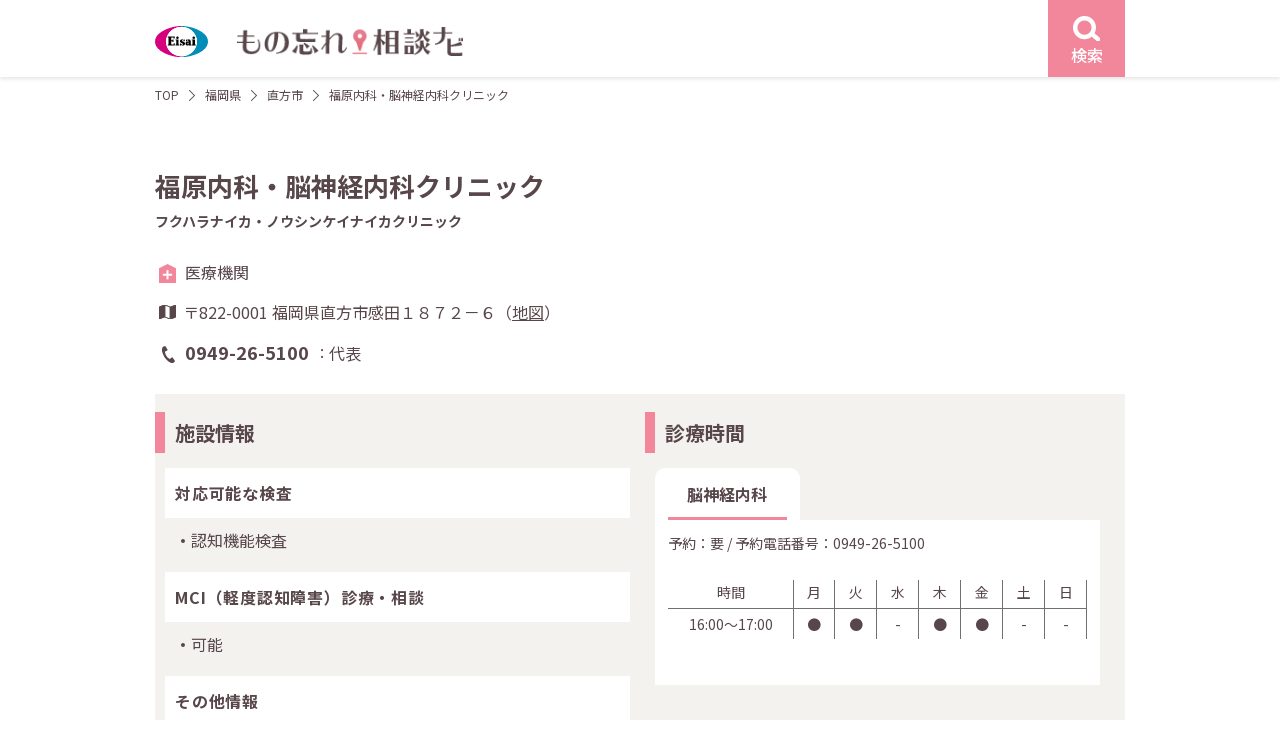

--- FILE ---
content_type: text/html; charset=UTF-8
request_url: https://e-65.eisai.jp/map/detail.php?id=9952
body_size: 7292
content:
<!DOCTYPE html>
<html lang="ja">
<head>
	<meta charset="utf-8">
	<title>福原内科・脳神経内科クリニック | もの忘れ相談ナビ</title>
	<meta name="description" content="【エーザイ公式】もの忘れ相談ナビはエーザイ株式会社が運営する認知症医療機関検索サイトです。認知症に関する相談ができる福岡県 直方市の福原内科・脳神経内科クリニックの情報です。">	
	<meta name="robots" content="index,follow">
	<meta http-equiv="X-UA-Compatible" content="IE=Edge">
	<meta name="format-detection" content="telephone=no">
	<meta name="viewport" content="width=device-width, initial-scale=1">

	<link rel="canonical" href="https://e-65.eisai.jp/map/detail.php?id=9952">

	<meta property="og:title" content="福原内科・脳神経内科クリニック | もの忘れ相談ナビ">	
	<meta property="og:type" content="article">
	<meta property="og:url" content="https://e-65.eisai.jp/map/detail.php?id=9952">
	<meta property="og:description" content="【エーザイ公式】もの忘れ相談ナビはエーザイ株式会社が運営する認知症医療機関検索サイトです。認知症に関する相談ができる福岡県 直方市の福原内科・脳神経内科クリニックの情報です。">
	<meta property="og:site_name" content="もの忘れ相談ナビ">
	<meta property="og:image" content="https://e-65.eisai.jp/map/_assets/img/ogimage.jpg">
	<link rel="shortcut icon" href="/map/favicon.ico">
	<link rel="preconnect" href="https://fonts.gstatic.com" crossorigin>
	<link rel="preload" as="style" href="https://fonts.googleapis.com/css2?family=Noto+Sans+JP:wght@400;500;700&display=swap">
	<link rel="stylesheet" href="https://fonts.googleapis.com/css2?family=Noto+Sans+JP:wght@400;500;700&display=swap" media="print" onload="this.media='all'">
	<link href="/map/_assets/css/common.min.css?v=20250303" rel="stylesheet">
	<link href="/map/_assets/css/detail.min.css?v=20250303" rel="stylesheet">
	<script type="application/ld+json">
{
    "@context": "https://schema.org",
    "@type": "BreadcrumbList",
    "itemListElement": [
        {
            "@type": "ListItem",
            "position": 1,
            "item": {
                "@id": "/map/",
                "name": "もの忘れ相談ナビ"
            }
        },
        {
            "@type": "ListItem",
            "position": 2,
            "item": {
                "@id": "/map/area02.php?pref_id=1026",
                "name": "福岡県から探す"
            }
        },
        {
            "@type": "ListItem",
            "position": 3,
            "item": {
                "@id": "/map/result.php?pref_id=40&city_id=1026",
                "name": "福岡県 直方市の医療施設一覧"
            }
        },
        {
            "@type": "ListItem",
            "position": 4,
            "item": {
                "@id": "/map/detail.php?id=9952&pref_id=40&city_id=1026",
                "name": "福原内科・脳神経内科クリニック"
            }
        }
    ]
}
</script>
		<script type="application/ld+json">
{
    "@context": "https://schema.org",
    "@type": "Hospital",
    "name": "福原内科・脳神経内科クリニック",
    "url": "/map/detail.php?id=9952&pref_id=40&city_id=1026",
    "telephone": "0949-26-5100",
    "faxNumber": "0949-26-6140",
    "MedicalSpecialty": "脳神経内科",
    "address": {
        "@type": "PostalAddress",
        "postalCode": "822-0001",
        "streetAddress": "福岡県直方市感田１８７２－６",
        "addressCountry": {
            "@type": "Country",
            "name": "JP"
        }
    },
    "geo": {
        "@type": "GeoCoordinates",
        "latitude": 33.769192,
        "longitude": 130.737136
    }
}
</script>
	</head>
<body class="detail">
	<!-- Google Tag Manager -->
	<noscript><iframe src="//www.googletagmanager.com/ns.html?id=GTM-KT37LF7" height="0" width="0" style="display:none;visibility:hidden"></iframe></noscript>
<script>
(function (w, d, s, l, i) {
	w[l] = w[l] || []; w[l].push({
	'gtm.start':
	new Date().getTime(), event: 'gtm.js'
	}); var f = d.getElementsByTagName(s)[0],
	j = d.createElement(s), dl = l != 'dataLayer' ? '&l=' + l : ''; j.async = true; j.src =
	'//www.googletagmanager.com/gtm.js?id=' + i + dl; f.parentNode.insertBefore(j, f);
	})(window, document, 'script', 'dataLayer', 'GTM-KT37LF7');</script>
	<!-- End Google Tag Manager -->
	<div id="content-wrap">
		<header id="header" class="l-header">
			<div class="l-header__wrap l-content">
				<div class="l-header__logo">
					<a href="/map/">
						<figure class="site-logo">
							<img src="/map/_assets/img/common/logo.svg" width="53" height="32" alt="もの忘れ相談ナビ">
						</figure><!-- /.site-logo -->
						<h1 class="site-name"><img src="/map/_assets/img/common/logo_name.png" srcset="/map/_assets/img/common/logo_name.png 1x,/map/_assets/img/common/logo_name@2x.png 2x" width="226" height="32" alt="もの忘れ相談ナビ"></h1>
					</a>
				</div><!-- /.l-header__logo -->
				<div class="l-header__search">
					<a href="#search-modal" class="js-modal event-search-header">
						<figure class="search-icon">
							<img src="/map/_assets/img/icons/icon_search_w.svg" width="26.7" height="24.57" alt="検索">
						</figure>
						<div class="search-label text-center">検索</div>
					</a><!-- /.js-modal -->
				</div><!-- /.l-header__search -->
			</div><!-- /.l-header__wrap -->
		</header><!-- /l-header -->
		<div id="main-column" class="d-flex">
			<main id="primary"><div class="c-breadcrumb l-content">
	<ol class="c-breadcrumb__lists no-bullet">
		<li><a href="/map/">TOP</a></li>
		<li><a href="/map/area02.php?pref_id=40">福岡県</a></li>
		<li>	
			<a href="/map/result.php?pref_id=40&city_id=1026">
				直方市			</a>
		</li>
		<li>福原内科・脳神経内科クリニック</li>
	</ol><!-- /.c-breadcrumb__lists -->
</div><!-- /.c-breadcrumb -->
<div class="l-content p-detail">

		<div class="p-detail__head">
		<div class="head__name">
			<h2 class="detail-name">福原内科・脳神経内科クリニック</h2>
					</div><!-- /.head__name -->
				<h3 class="head__kana">フクハラナイカ・ノウシンケイナイカクリニック</h3>
				<div class="head__info">
			<div class="type type-medical">医療機関</div>
			<div class="address">
				〒822-0001 				福岡県直方市感田１８７２－６（<a href="#map-modal" class="js-modal">地図</a>）
			</div>
			<div class="tel">
				<dl class="tel__list">
					<dt class="list-tel">0949-26-5100</dt>
					<dd class="list-caption">代表</dd>
														</dl><!-- /.tel__list -->
			</div><!-- /.tel -->
			<div class="navi u-sp">
				<ul class="no-bullet">
					<li class="navi-tel"><a href="tel:0949-26-5100" class="c-button pink call radius event-call-represent"><span class="name">電話をかける</span></a></li>
									</ul><!-- /ul.no-bullet -->
			</div><!-- /.navi -->
		</div><!-- /.head__info -->
	</div><!-- /.p-detail__head -->
		 
	<div class="p-detail__info two-grid">
				<div class="info__row institution">
			<div class="c-title__h3 title-border-pink-detail info__title">
				<h3 class="title">施設情報</h3>
			</div><!-- /.c-title -->
			<div class="info__inner">
								<div class="institution__title">
					<h4 class="title">対応可能な検査</h4>
									</div><!-- /.institution__title -->
				<div class="institution__content">
					<ul class="institution__lists">
						<li>認知機能検査</li>					</ul><!-- /.institution__lists -->
				</div><!-- /.institution__content -->
				
								<div class="institution__title">
										<h4 class="title">MCI（軽度認知障害）診療・相談</h4>
					<!-- <h4 class="title">対応可能な認知症</h4> -->
														</div><!-- /.institution__title -->
				<div class="institution__content">
					<ul class="institution__lists">
						<li>可能</li>
					</ul><!-- /.institution__lists -->
				</div><!-- /.institution__content -->
				
								<div class="institution__title">
					<h4 class="title">その他情報</h4>
				</div><!-- /.institution__title -->
				<div class="institution__content">
					<ul class="institution__lists">
																																										<li>介護保険 主治医意見書作成</li>
																								<li>自動車運転免許の書類作成</li>
						
					</ul><!-- /.institution__lists -->
				</div><!-- /.institution__content -->
				
								<div class="institution__title">
					<h4 class="title">施設案内の特記事項</h4>
				</div>
				<div class="institution__content">
				<ul class="institution__lists full">
															</ul><!-- /.institution__lists -->
											<div class="institution__info_other">
					日本神経学会専門医<br />総合内科専門医					</div>
									
				</div><!-- /.institution__lists -->
				
			</div><!-- /.info__inner -->
		</div><!-- /.info__row -->
						<div class="info__row consultation">
			<div class="c-title__h3 title-border-pink-detail info__title">
				<h3 class="title-name">診療時間</h3>
			</div><!-- /.c-title -->
			<div class="info__inner">
				<ul class="no-bullet consultation__tab-head">
										<li><a href="#tab01" class="js-tabs event-tab-consultation is-active">脳神経内科</a></li>
																			</ul><!-- /.consultation__tab-head -->
								<div id="tab01" class="js-tabs-content is-open">
									<div class="consultation__tab-content">
						<div class="consultation__annotation">
														<p>予約：要
																/ 予約電話番号：<a href="tel:0949-26-5100" class="event-call-reserve">0949-26-5100</a>							</p>
																																									</div><!-- /.consultation__annotation -->
												<table class="consultation__table">
							<tr>
								<th class="time">時間</th>
								<th>月</th>
								<th>火</th>
								<th>水</th>
								<th>木</th>
								<th>金</th>
								<th>土</th>
								<th>日</th>
							</tr>
							<tr><td>16:00〜17:00</td><td>●</td><td>●</td><td>-</td><td>●</td><td>●</td><td>-</td><td>-</td></tr>							</tr>
													</table><!-- /.consultation__table -->
																	</div><!-- /.consultation__tab-content -->
									</div><!-- /.js-tabs-content -->
				
											</div><!-- /.info__innder -->
		</div><!-- /.p-detail__info -->	
			</div><!-- /.p-detail__info -->
		<div class="p-detail__other">
		<div class="c-title__h3 title-border-pink-detail other__title">
						
			<h3 class="title-name">福岡県直方市のその他の施設</h3>
		</div><!-- /.c-title -->
		<div class="other__list">

			<div class="other__list-start">
				<ul class="no-bullet">
					<li><a href="detail.php?id=9907">かつき脳外科整形外科</a></li><li><a href="detail.php?id=9872">田代医院</a></li><li><a href="detail.php?id=9995">西尾病院</a></li><li><a href="detail.php?id=9996">直方中村病院</a></li><li><a href="detail.php?id=9994">福岡ゆたか中央病院　</a></li></ul><!-- /.no-bullet --></div><!-- /.other__list-start --><div class="other__list-end"><ul class="no-bullet other__list-end u-pc"><li><a href="detail.php?id=12975">ＭＩＺＵＨＯデンタルクリニック</a></li>				</ul><!-- /.no-bullet -->
			</div><!-- /.other__list-end -->
		</div><!-- /.other__list -->
		<div class="other__more">
			<a href="result.php?pref_id=40&city_id=1026" class="c-button pink outline arrow-r sp-arrow-b js-detail-more">もっと見る</a>
		</div><!-- /.other__more -->
	</div><!-- /.p-detail__other -->
	</div><!-- /.l-content -->
</main><!-- /#primary -->
</div><!-- /#main-column -->
<div id="search-modal" class="c-modal modal-search sp-size-full">
	<div class="c-modal__wrap">
		<div class="c-modal__close">
			<a href="#" class="modal__close button u-pc">
				<svg xmlns="http://www.w3.org/2000/svg" width="21.807" height="21.807" viewBox="0 0 21.807 21.807">
					<g transform="translate(1.107 1.107)">
						<path d="M19.293,20.707l-20-20L.707-.707l20,20Z" transform="translate(-0.4 -0.4)" fill="#f2879b" />
						<path d="M19.286,20.7-.707.707.707-.707,20.7,19.286Z" transform="translate(19.993 0) rotate(90)" fill="#f2879b" />
					</g>
				</svg>
			</a>
		</div><!-- /.c-modal__close -->
		<div class="c-modal__content">
			<div class="c-modal__close u-sp search-menu__close">
				<a href="#" class="modal__close u-sp">
					<svg xmlns="http://www.w3.org/2000/svg" width="21.807" height="21.807" viewBox="0 0 21.807 21.807">
						<g transform="translate(1.107 1.107)">
							<path d="M19.293,20.707l-20-20L.707-.707l20,20Z" transform="translate(-0.4 -0.4)" fill="#f2879b" />
							<path d="M19.286,20.7-.707.707.707-.707,20.7,19.286Z" transform="translate(19.993 0) rotate(90)" fill="#f2879b" />
						</g>
					</svg>
				</a>
			</div><!-- /.c-modal__close -->
			<form class="search-form" action="" method="POST">
				<div class="search-menu">
					<div class="search-menu__start">
						<div class="search-menu__inner">
							<div class="c-title__h3 bg-dark">
								<h3 class="title-name">エリア</h3>
							</div><!-- /.c-title__h3 -->						
							<div class="search-menu__content search-area">
								<select name="pref_id" class="select-pref js-pref-select"><option value="" hidden>都道府県選択</option><option value="1">北海道 (389)</option><option value="2">青森県 (85)</option><option value="3">岩手県 (150)</option><option value="4">宮城県 (172)</option><option value="5">秋田県 (88)</option><option value="6">山形県 (97)</option><option value="7">福島県 (157)</option><option value="13">東京都 (1179)</option><option value="14">神奈川県 (497)</option><option value="11">埼玉県 (405)</option><option value="12">千葉県 (362)</option><option value="8">茨城県 (147)</option><option value="10">群馬県 (86)</option><option value="9">栃木県 (106)</option><option value="15">新潟県 (105)</option><option value="16">富山県 (168)</option><option value="17">石川県 (98)</option><option value="18">福井県 (73)</option><option value="19">山梨県 (71)</option><option value="20">長野県 (115)</option><option value="22">静岡県 (291)</option><option value="23">愛知県 (446)</option><option value="21">岐阜県 (245)</option><option value="24">三重県 (152)</option><option value="27">大阪府 (263)</option><option value="28">兵庫県 (239)</option><option value="26">京都府 (168)</option><option value="25">滋賀県 (64)</option><option value="29">奈良県 (29)</option><option value="30">和歌山県 (25)</option><option value="36">徳島県 (86)</option><option value="37">香川県 (62)</option><option value="38">愛媛県 (119)</option><option value="39">高知県 (42)</option><option value="33">岡山県 (159)</option><option value="34">広島県 (314)</option><option value="35">山口県 (135)</option><option value="31">鳥取県 (42)</option><option value="32">島根県 (40)</option><option value="40">福岡県 (427)</option><option value="41">佐賀県 (76)</option><option value="42">長崎県 (109)</option><option value="43">熊本県 (108)</option><option value="44">大分県 (109)</option><option value="45">宮崎県 (76)</option><option value="46">鹿児島県 (133)</option><option value="47">沖縄県 (63)</option></select>								<select name="city_town" class="select-wards"disabled><option value="" hidden>市区町村選択</option></select>							</div><!-- /.search-menu__content -->
						</div><!-- /.search-menu__inner -->

						<div class="search-menu__inner">
							<div class="c-title__h3 bg-dark">
								<h3 class="title-name">各種検査から探す</h3>
							</div><!-- /.c-title__h3 -->
							<div class="search-menu__content search-inspections">
								<ul class="no-bullet search-checklists">
																		<li>
										<input type="checkbox" name="insp[]" value="aware" id="check-inspections-aware" ><label for="check-inspections-aware">認知機能検査</label>
									</li>
																		<li>
										<input type="checkbox" name="insp[]" value="image" id="check-inspections-image" ><label for="check-inspections-image">脳画像検査</label>
									</li>
																		<li>
										<input type="checkbox" name="insp[]" value="eeg" id="check-inspections-eeg" ><label for="check-inspections-eeg">脳波検査</label>
									</li>
																		<li>
										<input type="checkbox" name="insp[]" value="csf" id="check-inspections-csf" ><label for="check-inspections-csf">脳脊髄液検査</label>
									</li>
																		<li>
										<input type="checkbox" name="insp[]" value="amyloid" id="check-inspections-amyloid" ><label for="check-inspections-amyloid">アミロイドβ検査</label>
									</li>
																	</ul><!-- /.search-lists -->
							</div><!-- /.search-menu__content -->
						</div><!-- /.search-menu__inner -->
					</div><!-- /.search-menu__start -->

					<div class="search-menu__end">
						<div class="search-menu__inner">
							<div class="c-title__h3 bg-dark">
																<h3 class="title-name">MCI（軽度認知障害）診療・相談</h3>
								<!-- <h3 class="title-name">対応可能な認知症</h3> -->
															</div><!-- /.c-title__h3 -->
							<div class="search-menu__content search-dementia">
								<ul class="no-bullet search-checklists">
																											<li>
										<input type="checkbox" name="dementia[]" value="mci" id="check-dementia-mci" ><label for="check-dementia-mci">可能</label>
									</li>
																										</ul><!-- /.search-lists -->
							</div><!-- /.search-menu__content -->
						</div><!-- /.search-menu__inner -->

				<div class="search-menu__inner">
					<div class="c-title__h3 bg-dark">
						<h3 class="title-name">診療曜日</h3>
					</div><!-- /.c-title__h3 -->
					<div class="search-menu__content search-dayofweek">
						<ul class="no-bullet search-checklists__flex">
														<li>
								<input type="checkbox" name="dow[]" value="mon" id="check-dayofweek-mon" ><label for="check-dayofweek-mon">月</label>
							</li>
														<li>
								<input type="checkbox" name="dow[]" value="tue" id="check-dayofweek-tue" ><label for="check-dayofweek-tue">火</label>
							</li>
														<li>
								<input type="checkbox" name="dow[]" value="wed" id="check-dayofweek-wed" ><label for="check-dayofweek-wed">水</label>
							</li>
														<li>
								<input type="checkbox" name="dow[]" value="thu" id="check-dayofweek-thu" ><label for="check-dayofweek-thu">木</label>
							</li>
														<li>
								<input type="checkbox" name="dow[]" value="fri" id="check-dayofweek-fri" ><label for="check-dayofweek-fri">金</label>
							</li>
														<li>
								<input type="checkbox" name="dow[]" value="sat" id="check-dayofweek-sat" ><label for="check-dayofweek-sat">土</label>
							</li>
														<li>
								<input type="checkbox" name="dow[]" value="sun" id="check-dayofweek-sun" ><label for="check-dayofweek-sun">日</label>
							</li>
													</ul><!-- /.search-lists -->
					</div><!-- /.search-menu__content -->
				</div><!-- /.search-menu__inner -->
				<div class="search-menu__inner">
					<div class="c-title__h3 bg-dark">
						<h3 class="title-name">フリーワード</h3>
					</div><!-- /.c-title__h3 -->
					<div class="search-menu__content search-keyword">
						<input type="text" name="q" value="" class="full" placeholder="病院名・地名を入力">
					</div><!-- /.search-menu__inner -->
				</div><!-- /.search-menu__content -->
		</div><!-- /.search-menu__end -->
		<div class="search-menu__submit">
			<p class="search-select-area text-center text-red">都道府県・市区町村を選択してください</p>
			<button type="submit" class="c-button pink outline arrow-r search-submit" disabled><span class="name">検索する</span></button>
		</div><!-- /.search-menu__submit -->
	</div><!-- /.search-menu -->
	</form>
</div><!-- /.c-modal__content -->
</div><!-- /.cmodal__wrap -->
</div><!-- /#search-modal --><div id="map-modal" class="c-modal modal-map">
	<div class="c-modal__wrap">
		<div class="c-modal__close">
			<a href="#" class="modal__close button u-pc">
				<svg xmlns="http://www.w3.org/2000/svg" width="21.807" height="21.807" viewBox="0 0 21.807 21.807">
					<g transform="translate(1.107 1.107)">
						<path d="M19.293,20.707l-20-20L.707-.707l20,20Z" transform="translate(-0.4 -0.4)" fill="#f2879b" />
						<path d="M19.286,20.7-.707.707.707-.707,20.7,19.286Z" transform="translate(19.993 0) rotate(90)" fill="#f2879b" />
					</g>
				</svg>
			</a>
		</div><!-- /.c-modal__close -->
		<div class="c-modal__content map-content">
			<div class="c-modal__close u-sp map__close">
				<a href="#" class="modal__close u-sp">
					<svg xmlns="http://www.w3.org/2000/svg" width="21.807" height="21.807" viewBox="0 0 21.807 21.807">
						<g transform="translate(1.107 1.107)">
							<path d="M19.293,20.707l-20-20L.707-.707l20,20Z" transform="translate(-0.4 -0.4)" fill="#f2879b" />
							<path d="M19.286,20.7-.707.707.707-.707,20.7,19.286Z" transform="translate(19.993 0) rotate(90)" fill="#f2879b" />
						</g>
					</svg>
				</a>
			</div><!-- /.c-modal__close -->
			<h2 class="map__title">福原内科・脳神経内科クリニック</h2>
			<div class="map__address">福岡県直方市感田１８７２－６</div>
			<div class="map__view">
				<div class="map__mapicon mapicon__lists">
					<div class="icon icon-medical">医療機関</div>
									</div><!-- /.p-result__mapicon -->
				<div id="map" class="detail"></div>
			</div><!-- /.map__view -->
		</div><!-- /.c-modal__content -->
	</div><!-- /.cmodal__wrap -->
</div><!-- /#search-modal --><div id="footer-page-top">
	<a href="#content-wrap" data-scroll>
		<svg xmlns="http://www.w3.org/2000/svg" width="21.999" height="12.414" viewBox="0 0 21.999 12.414">
			<g transform="translate(-1174.862 -2532.718)">
				<path d="M-2113.354,12004.574a1,1,0,0,1-.707-.293,1,1,0,0,1,0-1.414l9.293-9.292-9.293-9.293a1,1,0,0,1,0-1.414,1,1,0,0,1,1.414,0l10.707,10.707-10.707,10.706A1,1,0,0,1-2113.354,12004.574Z" transform="translate(-10807.713 430.778) rotate(-90)" fill="#fff" />
			</g>
		</svg>
	</a>
</div><!-- /#footer-page-top -->


<div class="l-footer-policy">
	<div class="l-content">
		<h4 class="footer-policy-title">「もの忘れ相談ナビ」のご利用に関する注意事項</h4>
		<ul class="footer-policy-list">
			<li>「もの忘れ相談ナビ」は、掲載許可を受けた施設を掲載しております。特定の医薬品を処方する施設やエーザイ株式会社（以下「当社」）が推奨する施設をご案内するものではありません。実際に受診される施設につきましては、ご自身でご判断の上、選択してください。</li>
			<li>各掲載施設の検査項目は、各施設が対応可能な項目のうち、保険適用が認められているもののみを掲載しています。保険適用外のアミロイドPET検査も行っていることがあり得ますのでご注意ください。また、脳脊髄液検査にはリン酸化タウ蛋白検査およびアミロイドベータ検査が、脳画像検査にはCT検査、MRI検査、SPECT検査およびアミロイドPET検査が含まれますが、これらのうちの一部しか対応できない施設もございます。</li>
			<li>掲載施設に関する情報は、できる限り正確かつ最新の情報をご提供できますよう努力しておりますが、掲載した情報が後に変更されるなど、現状とは異なる点が生じることもございます。</li>
			<li>掲載施設をご訪問される場合には、事前にお電話などでご確認されることをおすすめいたします。掲載施設に関するお問い合わせは、当社ではお答えすることができません。</li>
			<li>「もの忘れ相談ナビ」のご利用によって生じたいかなる損害についても、当社ではその責任を一切負いかねますので、予めご了承ください。</li>



		</ul>
	</div>
</div>


<footer id="footer" class="l-footer">
	<div class="l-content footer-start">
				<div class="footer-start__guidedial">
			<div class="title text-bold">認知症支援施設 案内ダイヤル</div>
			<div class="tel-sub text-right"><span class="sub01">いー老後</span><span class="sub02">に</span><span class="sub03">し</span><span class="sub04">よ</span></div><!-- /.tel-sub -->
			<div class="tel-number">
				<a href="tel:0120165244">
					<figure>
						<img src="/map/_assets/img/common/img_footer_tel.svg" width="240" height="30" alt="0120-165-244">
					</figure>
				</a>
			</div><!-- /.tel-number -->
			<div class="time">受付時間 9:00-21:00　平日・土日祝<br>12月30日～1月3日は除く</div>

			<p class="explain">施設情報の新規掲載または掲載情報変更のご連絡もこちらよりお願いいたします。</p>
		</div><!-- /.footer-start__guidedial -->

		<div class="footer-start__navi">
			<div class="logo">
				<a href="https://theotol.soudan-e65.com/" target="_blank">
					<figure><img src="/map/_assets/img/common/img_theotol_e65_logo.svg" width="300" height="87" alt="テヲトル（認知症ポータルサイト）"></figure>
				</a>
			</div><!-- /.logo -->
			<p class="explain">※テヲトルは、エーザイグループのTheoria technologies株式会社が運営する認知症ポータルサイトです。</p>
		</div><!-- /.footer-start__navi -->
	</div><!-- /.l-footer__wrap -->

	<div class="l-content footer__end">
		<ul class="footer__end-menu no-bullet">
			<li><a href="https://www.eisai.co.jp/" target="_blank">エーザイ企業サイト</a></li>
			<li><a href="https://www.eisai.co.jp/privacy/" target="_blank">個人情報の取扱いについて</a></li>
			<li><a href="https://www.eisai.co.jp/privacy/external-transmission/index.html#e-65-map" target="_blank">外部送信について</a></li>
			<li><a href="https://www.eisai.co.jp/aboutsite/index.html" target="_blank">ご利用について</a></li>
			<li><a href="https://www.eisai.co.jp/acguide.html" target="_blank">アクセシビリティ</a></li>
		</ul><!-- /.footer__end-menu -->
		<figure class="footer__end-hhc">
			<img src="/map/_assets/img/common/img_logo_hhc.svg" width="96" height="39" alt="hhc（human health care）">
		</figure><!--  /.footer__end-hhc -->
		<div class="footer__end-copy">©2020 Eisai Co., Ltd.</div>
	</div><!-- /.footer__end -->
</footer><!-- /.l-footer -->
</div><!-- /#content-wrap -->
<script src="/map/_assets/js/jquery-3.6.0.min.js"></script>
<script src="/map/_assets/js/main.js?v=20230802"></script>
<script>
var markerData = [{"name":"\u798f\u539f\u5185\u79d1\u30fb\u8133\u795e\u7d4c\u5185\u79d1\u30af\u30ea\u30cb\u30c3\u30af","lat":33.769192,"lng":130.737136,"icon":"\/map\/_assets\/img\/icons\/icon_pin_hospital.svg","type":"hospital"}];
</script>
<script async defer src="https://maps.googleapis.com/maps/api/js?key=AIzaSyCguZyRcs4fSrqpA06KrzepzhEnm1uYy5w" type="text/javascript"></script>
<script async defer src="/map/_assets/js/map-detail.js"></script>
</body>

</html>

--- FILE ---
content_type: text/css
request_url: https://e-65.eisai.jp/map/_assets/css/detail.min.css?v=20250303
body_size: 2285
content:
.p-detail{padding-top:5.3rem;padding-bottom:10rem}.p-detail__head .head__name{-webkit-box-pack:start;-ms-flex-pack:start;-webkit-box-align:center;-ms-flex-align:center;display:-webkit-box;display:-ms-flexbox;display:flex;align-items:center;justify-content:flex-start}.p-detail__head .head__name .detail-name{font-size:2.6rem}.p-detail__head .head__name .detail-site{width:13rem;margin-left:5rem}.p-detail__head .head__name .detail-site .c-button{width:100%;height:3.5rem;font-size:1.4rem}.p-detail__head .head__name .detail-site .name{padding-left:2.4rem}.p-detail__head .head__kana{margin-top:.6rem;font-size:1.4rem}.p-detail__head .head__info{margin-top:2.8rem}.p-detail__head .head__info .type{-webkit-box-align:center;-ms-flex-align:center;display:-webkit-box;display:-ms-flexbox;display:flex;position:relative;align-items:center;padding-left:3rem;font-weight:400}.p-detail__head .head__info .type::before{position:absolute;left:0;content:""}.p-detail__head .head__info .type.type-medical::before{top:.2rem;left:.1rem;width:2.3rem;height:2.3rem;background:url(../img/icons/icon_medical.svg) no-repeat center center}.p-detail__head .head__info .type.type-support::before{top:0;width:2.3rem;height:2.3rem;background:url(../img/icons/icon_support.svg) no-repeat center center}.p-detail__head .head__info .address{position:relative;margin-top:1.6rem;padding-left:2.8rem;font-weight:400}.p-detail__head .head__info .address::before{position:absolute;top:.5rem;left:.4rem;width:1.7rem;height:1.4rem;background:url(../img/icons/icon_list_map.svg) no-repeat center center;content:""}.p-detail__head .head__info .address a{text-decoration:underline}.p-detail__head .head__info .address a:hover{text-decoration:none}.p-detail__head .head__info .tel{position:relative;margin-top:1.5rem;padding-left:3rem}.p-detail__head .head__info .tel::before{position:absolute;top:.7rem;left:.7rem;width:1.3rem;height:1.7rem;background:url(../img/icons/icon_phone.svg) no-repeat center center;content:""}.p-detail__head .head__info .tel__list{-ms-grid-rows:auto;-ms-grid-columns:auto 1fr;display:-ms-grid;display:grid;grid-template:auto/auto 1fr;margin:0}.p-detail__head .head__info .tel__list dd,.p-detail__head .head__info .tel__list dt,.p-detail__info .info__inner p{margin:0}.p-detail__head .head__info .tel__list .list-tel{position:relative;-ms-grid-column:1;grid-column:1;font-size:1.8rem}.p-detail__head .head__info .tel__list .list-tel::before{position:absolute;top:0;right:.5rem;bottom:0;margin:auto 0;content:":";font-weight:400;font-size:1.6rem}.p-detail__head .head__info .tel__list .list-tel:not(:first-child),.p-detail__head .head__info .tel__list .list-tel:not(:first-child)+dd{margin-top:.5rem}.p-detail__head .head__info .tel__list .list-caption{-webkit-box-align:center;-ms-flex-align:center;display:-webkit-inline-box;display:-ms-inline-flexbox;display:inline-flex;-ms-grid-column:2;grid-column:2;align-items:center;font-weight:400}.p-detail__head .head__info .navi{margin-top:2.9rem}.p-detail__head .head__info .navi ul{-ms-grid-columns:1fr 2.5rem 1fr;-ms-grid-rows:auto;display:-ms-grid;display:grid;grid-template-rows:auto;grid-template-columns:1fr 1fr;grid-template-areas:"sp-tel sp-site";gap:0 2.5rem}.p-detail__head .head__info .navi-tel{grid-area:sp-tel;-ms-grid-row:1;-ms-grid-column:1}.p-detail__head .head__info .navi-site .name,.p-detail__head .head__info .navi-tel .name{margin-left:2.8rem}.p-detail__head .head__info .navi-site{grid-area:sp-site;-ms-grid-row:1;-ms-grid-column:3}.p-detail__head .head__info .navi .c-button{width:15.5rem;height:4.3rem;font-size:1.6rem}.p-detail__info{margin-top:2.8rem;padding:1.8rem 1rem 3rem;background-color:#f4f2ef}.p-detail__info .info__title{-webkit-box-align:center;-ms-flex-align:center;display:-webkit-box;display:-ms-flexbox;display:flex;align-items:center;min-height:4.1rem;margin-left:-1rem;line-height:1.4}.p-detail__info .info__title .title{font-size:2rem}.p-detail__info .info__inner{margin-top:1.5rem}.p-detail__info .info__inner p+p{margin-top:.5rem}.p-detail__info .institution__title{position:relative;padding:1.3rem 1rem;background-color:#fff}.p-detail__info .institution__title .title{letter-spacing:.05em}.p-detail__info .institution__title .icon{position:absolute;top:0;right:1rem;bottom:0;width:1.8rem;height:1.8rem;margin:auto 0}.p-detail__info .institution__title .icon a{display:block;position:relative;height:100%}.p-detail__info .institution__title .icon a::before{position:absolute;top:0;right:0;bottom:0;width:100%;height:100%;margin:auto 0;background:url(../img/icons/icon_question.svg) no-repeat center center;background-size:auto 100%;content:"";-webkit-transition:.3s ease-in-out;transition:.3s ease-in-out}.p-detail__info .institution__title .icon a:hover::before{background-image:url(../img/icons/icon_question_hover.svg)}.p-detail__info .institution__content{margin-top:1rem;padding:0 1rem;font-weight:400}.p-detail__info .institution__content+.institution__title{margin-top:2rem}.p-detail__info .institution__lists{display:-webkit-box;display:-ms-flexbox;display:flex;-ms-flex-wrap:wrap;flex-wrap:wrap;margin:0 -2.2rem;padding:0;list-style-type:none}.p-detail__info .institution__lists li{position:relative;width:calc(50% - 4.4rem);margin:0 2.2rem;padding:0 0 0 1.6rem;font-weight:400;font-size:1.6rem}.p-detail__info .institution__lists li::before{display:block;position:absolute;top:1.05rem;left:.6rem;width:.4rem;height:.4rem;border-radius:100vh;background-color:#58474a;content:""}.p-detail__info .institution__lists li:nth-child(n+3),.p-detail__info .institution__lists.full li:nth-child(n+2){margin-top:.5rem}.p-detail__info .institution__lists.full li{width:100%}.p-detail__info .institution__info_other{margin-top:.8rem}.p-detail__info .institution__info .info__content{padding:1rem}.p-detail__info .consultation__tab-head,.p-detail__info .consultation__tab-head li a{display:-webkit-box;display:-ms-flexbox;display:flex;-ms-flex-wrap:wrap;flex-wrap:wrap}.p-detail__info .consultation__tab-head{margin:0 -.25rem}.p-detail__info .consultation__tab-head li{width:calc(33.3333333333% - .5rem);margin:0 .25rem}.p-detail__info .consultation__tab-head li a{-webkit-box-align:center;-ms-flex-align:center;-webkit-box-pack:center;-ms-flex-pack:center;position:relative;align-items:center;justify-content:center;width:100%;height:100%;min-height:5.2rem;padding:.2rem;border-radius:1rem 1rem 0 0;background-color:rgba(88,71,74,.1);font-weight:400;text-align:center;-webkit-transition:color .3s ease-in-out,background-color .3s ease-in-out;transition:color .3s ease-in-out,background-color .3s ease-in-out}.p-detail__info .consultation__tab-head li a::before{position:absolute;right:0;bottom:0;left:0;width:calc(100% - 2.6rem);height:.3rem;margin:0 auto;background-color:transparent;content:"";-webkit-transition:background-color .3s ease-in-out;transition:background-color .3s ease-in-out}.p-detail__info .consultation__tab-head li a.is-active,.p-detail__info .consultation__tab-head li a:hover{background-color:#fff;font-weight:700}.p-detail__info .consultation__tab-head li a.is-active::before,.p-detail__info .consultation__tab-head li a:hover::before{background-color:#f2879b}.p-detail__info .consultation__tab-content{padding:1.3rem 1.3rem 2rem;font-weight:400}.p-detail__info .consultation .js-tabs-content{background-color:#fff}.p-detail__info .consultation__table{width:100%;margin:2.6rem 0;font-weight:400;font-size:1.4rem;line-height:1.4285714286;table-layout:fixed}.p-detail__info .consultation__table td,.p-detail__info .consultation__table th{text-align:center}.p-detail__info .consultation__table th{padding:.2rem .6rem .6rem;border-bottom:1px solid #707070;font-weight:inherit}.p-detail__info .consultation__table th.time{width:12.5rem}.p-detail__info .consultation__table td{padding:.5rem .6rem}.p-detail__info .consultation__table tr td:not(:first-child),.p-detail__info .consultation__table tr th:not(:first-child){border-right:1px solid #707070;border-left:1px solid #707070}.p-detail__info .consultation__annotation{font-weight:400;font-size:1.4rem}.p-detail__info .consultation__notes{margin-top:2.8rem;padding:0 1rem;font-weight:400}.p-detail__info .consultation__notes p+p{margin-top:.4rem}.p-detail__other .other__list{margin-top:1.6rem}.p-detail__other .other__list li{border-bottom:1px solid rgba(88,71,74,.3)}.p-detail__other .other__list li a{display:block;position:relative;padding:1.4rem 3.6rem 1.4rem 0}.p-detail__other .other__list li a::before{position:absolute;top:.2rem;right:1.3rem;bottom:0;width:.9rem;height:1.5rem;margin:auto 0;background:url(../img/icons/icon_arrow_pink_right.svg) no-repeat center;background-size:auto 100%;content:""}.p-detail__other,.p-detail__other .other__more{margin-top:4rem}.p-detail__other .other__more .c-button{width:24.9rem;height:4.2rem}@media screen and (max-width:767px){.p-detail{padding-top:2.2rem;padding-bottom:8rem}.p-detail__head{padding:0 2rem}.p-detail__head .head__name .detail-name{font-size:2rem}.p-detail__head .head__kana{margin-top:.4rem;font-size:1.3rem}.p-detail__head .head__info{margin-top:1.5rem;font-size:1.2rem}.p-detail__head .head__info .type{padding-left:2.4rem;letter-spacing:.05em}.p-detail__head .head__info .type.type-medical::before{top:.1rem;width:1.3rem;height:1.5rem;background-size:auto 100%}.p-detail__head .head__info .type.type-support::before{width:1.3rem;height:1.5rem;background-size:auto 100%}.p-detail__head .head__info .address{margin-top:.8rem;padding-left:2.4rem;letter-spacing:.025em}.p-detail__head .head__info .address::before,.p-detail__head .head__info .tel::before{top:.2rem;left:0;width:1.7rem;height:1.4rem;background-size:auto 100%}.p-detail__head .head__info .tel{margin-top:.7rem;padding-left:2.4rem}.p-detail__head .head__info .tel__list .list-tel{padding-right:1.2rem;font-size:1.2rem;letter-spacing:.05em}.p-detail__head .head__info .tel__list .list-tel::before,.p-detail__info .info__inner{font-size:1.2rem}.p-detail__head .head__info .tel__list .list-tel:not(:first-child),.p-detail__head .head__info .tel__list .list-tel:not(:first-child)+dd{margin-top:.3rem}.p-detail__info{margin-top:3rem;padding:1.5rem 1rem 3rem}.p-detail__info .info__title .title{font-size:1.8rem}.p-detail__info .institution__title{padding:1.05rem 1rem}.p-detail__info .institution__title .title{font-size:1.4rem}.p-detail__info .institution__title .icon a::before{width:1.7rem;height:1.7rem}.p-detail__info .institution__content+.institution__title{margin-top:1.1rem}.p-detail__info .institution__lists{margin:0}.p-detail__info .institution__lists li{width:calc(50% - 0rem);margin:0;padding-left:1.2rem;font-size:1.2rem;letter-spacing:.025em}.p-detail__info .institution__lists li::before{top:.8rem;width:.2rem;height:.2rem}.p-detail__info .institution__lists li:nth-child(n+3),.p-detail__info .institution__lists.full li:nth-child(n+2){margin-top:.8rem}.p-detail__info .consultation{margin-top:2rem}.p-detail__info .consultation__tab-head li a{min-height:4.5rem;font-size:1.2rem}.p-detail__info .consultation__tab-head li a::before{width:calc(100% - 2rem)}.p-detail__info .consultation__tab-content{padding:1rem 1rem 1.5rem}.p-detail__info .consultation__table{margin:2rem 0}.p-detail__info .consultation__table th{padding:.1rem .6rem .5rem}.p-detail__info .consultation__table th.time{width:10rem}.p-detail__info .consultation__table td{padding:.3rem .6rem}.p-detail__info .consultation__annotation,.p-detail__info .consultation__notes,.p-detail__info .consultation__table,.p-detail__other .other__list li{font-size:1.2rem;letter-spacing:.025em}.p-detail__info .consultation__notes{margin-top:2rem}.p-detail__info .consultation__notes p+p{margin-top:.5rem}.p-detail__other{margin-top:3rem;padding:0 2rem}.p-detail__other .other__title{-webkit-box-align:center;-ms-flex-align:center;display:-webkit-box;display:-ms-flexbox;display:flex;align-items:center;min-height:4.1rem;margin-left:-2rem}.p-detail__other .other__list{margin-top:.9rem}.p-detail__other .other__list li a{padding:1.25rem 3.6rem 1.25rem 0}.p-detail__other .other__list li a::before{right:1rem;width:.6rem;height:1.2rem}.p-detail__other .other__more{margin-top:2.8rem}.p-detail__other .other__more .c-button{width:20.1rem;height:3.4rem}}@media screen and (min-width:768px){.p-detail__head .head__name .detail-name{max-width:calc(100% - 18rem)}.p-detail__head .head__info .tel__list .list-tel{padding-right:2rem;font-weight:700;line-height:1.5}.p-detail__info.two-grid{-ms-grid-columns:46.5rem 2.5rem 1fr;-ms-grid-rows:auto;display:-ms-grid;display:grid;grid-template-rows:auto;grid-template-columns:46.5rem 1fr;grid-template-areas:"institution consultation";gap:0 2.5rem}.p-detail__info .institution{grid-area:institution}.p-detail__info .consultation{grid-area:consultation;padding-right:1.5rem}.p-detail__info .institution{-ms-grid-row:1;-ms-grid-column:1}.p-detail__info .consultation{-ms-grid-row:1;-ms-grid-column:3}.p-detail__other .other__list{-ms-grid-columns:1fr 0 1fr;-ms-grid-rows:auto;display:-ms-grid;display:grid;grid-template-rows:auto;grid-template-columns:1fr 1fr;grid-template-areas:"list-start list-end";padding:0 1rem;gap:0 0}.p-detail__other .other__list ul{display:-webkit-box;display:-ms-flexbox;display:flex;-ms-flex-wrap:wrap;flex-wrap:wrap}.p-detail__other .other__list li{width:calc(100% - 2rem);margin:0 1rem}.p-detail__other .other__list-start{grid-area:list-start}.p-detail__other .other__list-end{grid-area:list-end}.p-detail__other .other__list-start{-ms-grid-row:1;-ms-grid-column:1}.p-detail__other .other__list-end{-ms-grid-row:1;-ms-grid-column:3}}@media all and (-ms-high-contrast:none){.p-detail__head .head__info .tel__list dd:nth-of-type(1),.p-detail__head .head__info .tel__list dt:nth-of-type(1){-ms-grid-row:1}.p-detail__head .head__info .tel__list dd:nth-of-type(2),.p-detail__head .head__info .tel__list dt:nth-of-type(2){-ms-grid-row:2}.p-detail__head .head__info .tel__list dd:nth-of-type(3),.p-detail__head .head__info .tel__list dt:nth-of-type(3){-ms-grid-row:3}.p-detail__head .head__info .tel__list dd:nth-of-type(4),.p-detail__head .head__info .tel__list dt:nth-of-type(4){-ms-grid-row:4}.p-detail__head .head__info .tel__list dd:nth-of-type(5),.p-detail__head .head__info .tel__list dt:nth-of-type(5){-ms-grid-row:5}.p-detail__head .head__info .tel__list dd:nth-of-type(6),.p-detail__head .head__info .tel__list dt:nth-of-type(6){-ms-grid-row:6}.p-detail__head .head__info .tel__list dd:nth-of-type(7),.p-detail__head .head__info .tel__list dt:nth-of-type(7){-ms-grid-row:7}.p-detail__head .head__info .tel__list dd:nth-of-type(8),.p-detail__head .head__info .tel__list dt:nth-of-type(8){-ms-grid-row:8}.p-detail__head .head__info .tel__list dd:nth-of-type(9),.p-detail__head .head__info .tel__list dt:nth-of-type(9){-ms-grid-row:9}.p-detail__head .head__info .tel__list dd:nth-of-type(10),.p-detail__head .head__info .tel__list dt:nth-of-type(10){-ms-grid-row:10}}

--- FILE ---
content_type: image/svg+xml
request_url: https://e-65.eisai.jp/map/_assets/img/icons/icon_bread_arrow.svg
body_size: 53
content:
<svg xmlns="http://www.w3.org/2000/svg" width="6.207" height="11" viewBox="0 0 6.207 11">
  <path id="icon_bread_arrow" d="M-2113.355,11994.074a.5.5,0,0,1-.354-.146.5.5,0,0,1,0-.707l4.646-4.646-4.646-4.646a.5.5,0,0,1,0-.707.5.5,0,0,1,.707,0l5.353,5.354-5.353,5.354A.5.5,0,0,1-2113.355,11994.074Z" transform="translate(2113.855 -11983.074)" fill="#58474a"/>
</svg>


--- FILE ---
content_type: application/javascript
request_url: https://e-65.eisai.jp/map/_assets/js/map-detail.js
body_size: 299
content:
!function(){var a,e=[],n=[];function t(t){e[t].addListener("click",(function(){0==e[t].active_window?(n[t].open(a,e[t]),e[t].active_window=!0):(n[t].close(a),e[t].active_window=!1)}))}function o(a){n[a].addListener("closeclick",(function(){e[a].active_window=!1}))}window.addEventListener("load",(function(){!function(){var i=new google.maps.LatLng({lat:markerData[0].lat,lng:markerData[0].lng});a=new google.maps.Map(document.getElementById("map"),{center:i,zoom:14,mapTypeControl:!1,streetViewControl:!1,styles:[{featureType:"all",elementType:"all",stylers:[{},{saturation:-100}]}]});for(var r=0;r<markerData.length;r++)markerLatLng=new google.maps.LatLng({lat:markerData[r].lat,lng:markerData[r].lng}),e[r]=new google.maps.Marker({position:markerLatLng,map:a}),n[r]=new google.maps.InfoWindow({disableAutoPan:!1,minWidth:180,content:'<div class="infowindow '+markerData[r].type+'">'+markerData[r].name+"</div>"}),e[r].setOptions({icon:{url:markerData[r].icon},active_window:!1}),t(r),o(r)}()}))}();

--- FILE ---
content_type: image/svg+xml
request_url: https://e-65.eisai.jp/map/_assets/img/icons/icon_list_map.svg
body_size: 206
content:
<svg xmlns="http://www.w3.org/2000/svg" width="18.222" height="15.448" viewBox="0 0 18.222 15.448"><g transform="translate(0.5 0.5)"><path d="M-469.863,1355.662l-5.741,2.363V1345.94l5.741-2.363Z" transform="translate(475.604 -1343.577)" fill="#58474a"/><path d="M-475.6,1358.525a.5.5,0,0,1-.278-.085.5.5,0,0,1-.222-.415V1345.94a.5.5,0,0,1,.31-.462l5.741-2.363a.5.5,0,0,1,.469.047.5.5,0,0,1,.222.415v12.085a.5.5,0,0,1-.31.462l-5.741,2.363A.5.5,0,0,1-475.6,1358.525Zm.5-12.25v11l4.741-1.951v-11Z" transform="translate(475.604 -1343.577)" fill="#58474a"/><path d="M-454.5,1355.662l-5.741,2.363V1345.94l5.741-2.363Z" transform="translate(471.72 -1343.577)" fill="#58474a"/><path d="M-460.238,1358.525a.5.5,0,0,1-.278-.085.5.5,0,0,1-.222-.415V1345.94a.5.5,0,0,1,.31-.462l5.741-2.363a.5.5,0,0,1,.469.047.5.5,0,0,1,.222.415v12.085a.5.5,0,0,1-.31.462l-5.741,2.363A.5.5,0,0,1-460.238,1358.525Zm.5-12.25v11l4.741-1.951v-11Z" transform="translate(471.72 -1343.577)" fill="#58474a"/><path d="M-467.921,1343.077a.5.5,0,0,1,.19.038l5.741,2.363a.5.5,0,0,1,.31.462v12.085a.5.5,0,0,1-.222.415.5.5,0,0,1-.469.047l-5.741-2.363a.5.5,0,0,1-.31-.462v-12.085a.5.5,0,0,1,.222-.415A.5.5,0,0,1-467.921,1343.077Zm5.241,3.2-4.741-1.951v11l4.741,1.951Z" transform="translate(473.662 -1343.577)" fill="#58474a"/></g></svg>